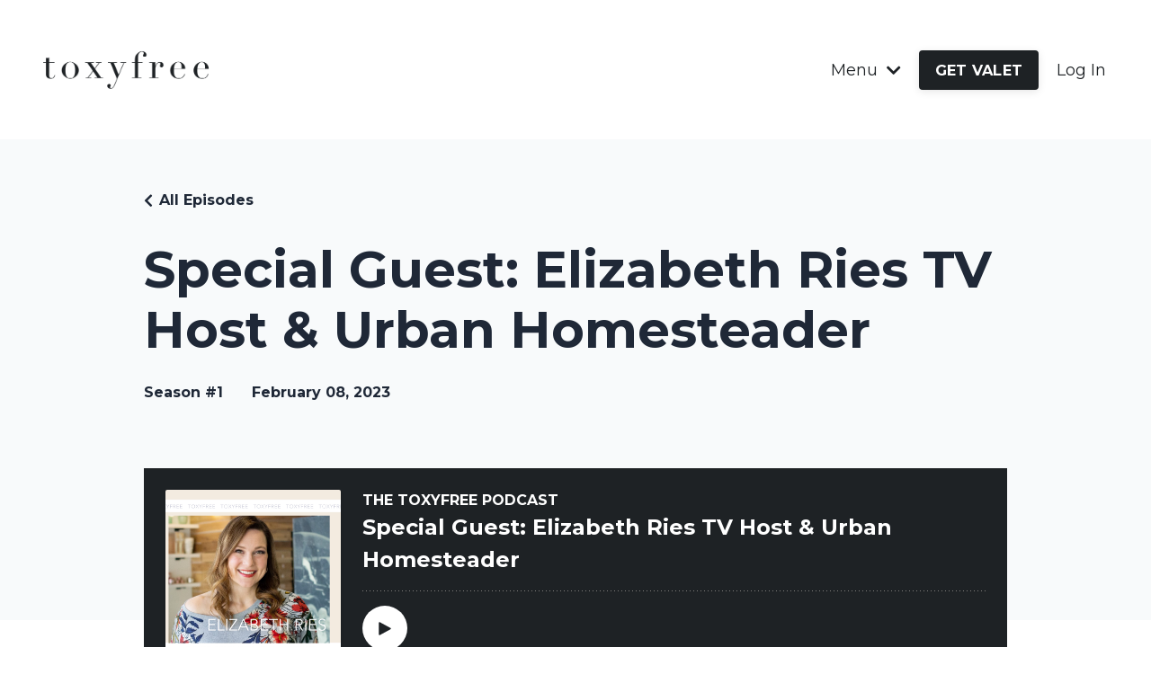

--- FILE ---
content_type: text/html; charset=utf-8
request_url: https://www.toxyfreepath.com/podcasts/the-toxyfree-podcast/episodes/2147860341
body_size: 9897
content:
<!doctype html>
<html lang="en">
  <head>
    
              <meta name="csrf-param" content="authenticity_token">
              <meta name="csrf-token" content="9ZE5NTVraDr957Pvb+7mx539IS+YLaNSHdWrHQ8f3SWGslDBFxApAHEYzy4ENEZvYiR4FooaZt4Dm1euy4qfvg==">
            
    <title>
      
        Special Guest: Elizabeth Ries TV Host & Urban Homesteader
      
    </title>
    <meta charset="utf-8" />
    <meta http-equiv="x-ua-compatible" content="ie=edge, chrome=1">
    <meta name="viewport" content="width=device-width, initial-scale=1, shrink-to-fit=no">
    
      <meta name="description" content="Join Laura &amp;amp; Elizabeth as they talk about their healthy home journeys including regenerative food, nutrient-dense eating &amp;amp; the joys of home cooking. Be sure to follow Elizabeth on Instagram @elizries &amp;amp; tune in each day for her TV show, Twin Cities Live at 3:00 CT KSTP 5. You can..." />
    
    <meta property="og:type" content="website">
<meta property="og:url" content="https://www.toxyfreepath.com/podcasts/the-toxyfree-podcast/episodes/2147860341">
<meta name="twitter:card" content="summary_large_image">

<meta property="og:title" content="Special Guest: Elizabeth Ries TV Host & Urban Homesteader">
<meta name="twitter:title" content="Special Guest: Elizabeth Ries TV Host & Urban Homesteader">


<meta property="og:description" content="Join Laura &amp;amp; Elizabeth as they talk about their healthy home journeys including regenerative food, nutrient-dense eating &amp;amp; the joys of home cooking. Be sure to follow Elizabeth on Instagram @elizries &amp;amp; tune in each day for her TV show, Twin Cities Live at 3:00 CT KSTP 5. You can...">
<meta name="twitter:description" content="Join Laura &amp;amp; Elizabeth as they talk about their healthy home journeys including regenerative food, nutrient-dense eating &amp;amp; the joys of home cooking. Be sure to follow Elizabeth on Instagram @elizries &amp;amp; tune in each day for her TV show, Twin Cities Live at 3:00 CT KSTP 5. You can...">


<meta property="og:image" content="https://kajabi-storefronts-production.kajabi-cdn.com/kajabi-storefronts-production/file-uploads/podcasts/thumbnails/2147497707/episodes/f766144-2700-e652-e4e7-e3c7f0360df_Copy_of_YT13_template-2.png">
<meta name="twitter:image" content="https://kajabi-storefronts-production.kajabi-cdn.com/kajabi-storefronts-production/file-uploads/podcasts/thumbnails/2147497707/episodes/f766144-2700-e652-e4e7-e3c7f0360df_Copy_of_YT13_template-2.png">

    
      <link href="https://kajabi-storefronts-production.kajabi-cdn.com/kajabi-storefronts-production/themes/2148443977/settings_images/fCAGISeISM6neh0VfVhu_TF_Favicon.jpg?v=2" rel="shortcut icon" />
    
    <link rel="canonical" href="https://www.toxyfreepath.com/podcasts/the-toxyfree-podcast/episodes/2147860341" />

    <!-- Google Fonts ====================================================== -->
    <link rel="preconnect" href="https://fonts.gstatic.com" crossorigin>
    <link rel="stylesheet" media="print" onload="this.onload=null;this.removeAttribute(&#39;media&#39;);" type="text/css" href="//fonts.googleapis.com/css?family=Montserrat:400,700,400italic,700italic&amp;display=swap" />

    <!-- Kajabi CSS ======================================================== -->
    <link rel="stylesheet" media="print" onload="this.onload=null;this.removeAttribute(&#39;media&#39;);" type="text/css" href="https://kajabi-app-assets.kajabi-cdn.com/assets/core-0d125629e028a5a14579c81397830a1acd5cf5a9f3ec2d0de19efb9b0795fb03.css" />

    

    <!-- Font Awesome Icons -->
    <link rel="stylesheet" media="print" onload="this.onload=null;this.removeAttribute(&#39;media&#39;);" type="text/css" crossorigin="anonymous" href="https://use.fontawesome.com/releases/v5.15.2/css/all.css" />

    <link rel="stylesheet" media="screen" href="https://kajabi-storefronts-production.kajabi-cdn.com/kajabi-storefronts-production/themes/2148443977/assets/styles.css?17572747660728629" />

    <!-- Customer CSS ====================================================== -->
    <!-- If you're using custom css that affects the first render of the page, replace async_style_link below with styesheet_tag -->
    <link rel="stylesheet" media="print" onload="this.onload=null;this.removeAttribute(&#39;media&#39;);" type="text/css" href="https://kajabi-storefronts-production.kajabi-cdn.com/kajabi-storefronts-production/themes/2148443977/assets/overrides.css?17572747660728629" />
    <style>
  /* Custom CSS Added Via Theme Settings */
  /* CSS Overrides go here */
</style>

    <!-- Kajabi Editor Only CSS ============================================ -->
    

    <!-- Header hook ======================================================= -->
    <script type="text/javascript">
  var Kajabi = Kajabi || {};
</script>
<script type="text/javascript">
  Kajabi.currentSiteUser = {
    "id" : "-1",
    "type" : "Guest",
    "contactId" : "",
  };
</script>
<script type="text/javascript">
  Kajabi.theme = {
    activeThemeName: "Emilia",
    previewThemeId: null,
    editor: false
  };
</script>
<meta name="turbo-prefetch" content="false">
<style type="text/css">
  #editor-overlay {
    display: none;
    border-color: #2E91FC;
    position: absolute;
    background-color: rgba(46,145,252,0.05);
    border-style: dashed;
    border-width: 3px;
    border-radius: 3px;
    pointer-events: none;
    cursor: pointer;
    z-index: 10000000000;
  }
  .editor-overlay-button {
    color: white;
    background: #2E91FC;
    border-radius: 2px;
    font-size: 13px;
    margin-inline-start: -24px;
    margin-block-start: -12px;
    padding-block: 3px;
    padding-inline: 10px;
    text-transform:uppercase;
    font-weight:bold;
    letter-spacing:1.5px;

    left: 50%;
    top: 50%;
    position: absolute;
  }
</style>
<script src="https://kajabi-app-assets.kajabi-cdn.com/vite/assets/track_analytics-999259ad.js" crossorigin="anonymous" type="module"></script><link rel="modulepreload" href="https://kajabi-app-assets.kajabi-cdn.com/vite/assets/stimulus-576c66eb.js" as="script" crossorigin="anonymous">
<link rel="modulepreload" href="https://kajabi-app-assets.kajabi-cdn.com/vite/assets/track_product_analytics-9c66ca0a.js" as="script" crossorigin="anonymous">
<link rel="modulepreload" href="https://kajabi-app-assets.kajabi-cdn.com/vite/assets/stimulus-e54d982b.js" as="script" crossorigin="anonymous">
<link rel="modulepreload" href="https://kajabi-app-assets.kajabi-cdn.com/vite/assets/trackProductAnalytics-3d5f89d8.js" as="script" crossorigin="anonymous">      <script type="text/javascript">
        if (typeof (window.rudderanalytics) === "undefined") {
          !function(){"use strict";window.RudderSnippetVersion="3.0.3";var sdkBaseUrl="https://cdn.rudderlabs.com/v3"
          ;var sdkName="rsa.min.js";var asyncScript=true;window.rudderAnalyticsBuildType="legacy",window.rudderanalytics=[]
          ;var e=["setDefaultInstanceKey","load","ready","page","track","identify","alias","group","reset","setAnonymousId","startSession","endSession","consent"]
          ;for(var n=0;n<e.length;n++){var t=e[n];window.rudderanalytics[t]=function(e){return function(){
          window.rudderanalytics.push([e].concat(Array.prototype.slice.call(arguments)))}}(t)}try{
          new Function('return import("")'),window.rudderAnalyticsBuildType="modern"}catch(a){}
          if(window.rudderAnalyticsMount=function(){
          "undefined"==typeof globalThis&&(Object.defineProperty(Object.prototype,"__globalThis_magic__",{get:function get(){
          return this},configurable:true}),__globalThis_magic__.globalThis=__globalThis_magic__,
          delete Object.prototype.__globalThis_magic__);var e=document.createElement("script")
          ;e.src="".concat(sdkBaseUrl,"/").concat(window.rudderAnalyticsBuildType,"/").concat(sdkName),e.async=asyncScript,
          document.head?document.head.appendChild(e):document.body.appendChild(e)
          },"undefined"==typeof Promise||"undefined"==typeof globalThis){var d=document.createElement("script")
          ;d.src="https://polyfill-fastly.io/v3/polyfill.min.js?version=3.111.0&features=Symbol%2CPromise&callback=rudderAnalyticsMount",
          d.async=asyncScript,document.head?document.head.appendChild(d):document.body.appendChild(d)}else{
          window.rudderAnalyticsMount()}window.rudderanalytics.load("2apYBMHHHWpiGqicceKmzPebApa","https://kajabiaarnyhwq.dataplane.rudderstack.com",{})}();
        }
      </script>
      <script type="text/javascript">
        if (typeof (window.rudderanalytics) !== "undefined") {
          rudderanalytics.page({"account_id":"2147514450","site_id":"2147518566"});
        }
      </script>
      <script type="text/javascript">
        if (typeof (window.rudderanalytics) !== "undefined") {
          (function () {
            function AnalyticsClickHandler (event) {
              const targetEl = event.target.closest('a') || event.target.closest('button');
              if (targetEl) {
                rudderanalytics.track('Site Link Clicked', Object.assign(
                  {"account_id":"2147514450","site_id":"2147518566"},
                  {
                    link_text: targetEl.textContent.trim(),
                    link_href: targetEl.href,
                    tag_name: targetEl.tagName,
                  }
                ));
              }
            };
            document.addEventListener('click', AnalyticsClickHandler);
          })();
        }
      </script>
<script>
!function(f,b,e,v,n,t,s){if(f.fbq)return;n=f.fbq=function(){n.callMethod?
n.callMethod.apply(n,arguments):n.queue.push(arguments)};if(!f._fbq)f._fbq=n;
n.push=n;n.loaded=!0;n.version='2.0';n.agent='plkajabi';n.queue=[];t=b.createElement(e);t.async=!0;
t.src=v;s=b.getElementsByTagName(e)[0];s.parentNode.insertBefore(t,s)}(window,
                                                                      document,'script','https://connect.facebook.net/en_US/fbevents.js');


fbq('init', '1054396731672521');
fbq('track', "PageView");</script>
<noscript><img height="1" width="1" style="display:none"
src="https://www.facebook.com/tr?id=1054396731672521&ev=PageView&noscript=1"
/></noscript>
<meta name='site_locale' content='en'><style type="text/css">
  /* Font Awesome 4 */
  .fa.fa-twitter{
    font-family:sans-serif;
  }
  .fa.fa-twitter::before{
    content:"𝕏";
    font-size:1.2em;
  }

  /* Font Awesome 5 */
  .fab.fa-twitter{
    font-family:sans-serif;
  }
  .fab.fa-twitter::before{
    content:"𝕏";
    font-size:1.2em;
  }
</style>
<link rel="stylesheet" href="https://cdn.jsdelivr.net/npm/@kajabi-ui/styles@1.0.4/dist/kajabi_products/kajabi_products.css" />
<script type="module" src="https://cdn.jsdelivr.net/npm/@pine-ds/core@3.12.1/dist/pine-core/pine-core.esm.js"></script>
<script nomodule src="https://cdn.jsdelivr.net/npm/@pine-ds/core@3.12.1/dist/pine-core/index.esm.js"></script>


  </head>
  <style>
  

  
    
  
</style>
  <body id="encore-theme" class="background-unrecognized">
    

    <div id="section-header" data-section-id="header">

<style>
  /* Default Header Styles */
  .header {
    
      background-color: #ffffff;
    
    font-size: 18px;
  }
  .header a,
  .header a.link-list__link,
  .header a.link-list__link:hover,
  .header a.social-icons__icon,
  .header .user__login a,
  .header .dropdown__item a,
  .header .dropdown__trigger:hover {
    color: #1e2225;
  }
  .header .dropdown__trigger {
    color: #1e2225 !important;
  }
  /* Mobile Header Styles */
  @media (max-width: 767px) {
    .header {
      
      font-size: 16px;
    }
    
    .header .hamburger__slices .hamburger__slice {
      
        background-color: #1e2225;
      
    }
    
      .header a.link-list__link, .dropdown__item a, .header__content--mobile {
        text-align: left;
      }
    
    .header--overlay .header__content--mobile  {
      padding-bottom: 20px;
    }
  }
  /* Sticky Styles */
  
    .header.header--fixed {
      background-color: #ffffff;
      
        background-color: ;
      
      
        background-color: ;
      
    }
    
    
    .header.header--fixed .hamburger__slice {
      
        background-color: ;
      
    }
  
</style>

<div class="hidden">
  
    
  
    
  
    
  
    
  
  
  
  
</div>

<header class="header header--overlay sticky   background-light header--close-on-scroll" kjb-settings-id="sections_header_settings_background_color">
  <div class="hello-bars">
    
      
    
      
    
      
    
      
    
  </div>
  
    <div class="header__wrap">
      <div class="header__content header__content--desktop background-light">
        <div class="container header__container media justify-content-center">
          
            
                <style>
@media (min-width: 768px) {
  #block-1555988494486 {
    text-align: left;
  }
} 
</style>

<div 
  id="block-1555988494486" 
  class="header__block header__block--logo header__block--show header__switch-content stretch" 
  kjb-settings-id="sections_header_blocks_1555988494486_settings_stretch"
  
>
  

<style>
  #block-1555988494486 {
    line-height: 1;
  }
  #block-1555988494486 .logo__image {
    display: block;
    width: 200px;
  }
  #block-1555988494486 .logo__text {
    color: #1e2225;
  }
</style>

<a class="logo" href="/">
  
    
      <img loading="auto" class="logo__image" alt="Header Logo" kjb-settings-id="sections_header_blocks_1555988494486_settings_logo" src="https://kajabi-storefronts-production.kajabi-cdn.com/kajabi-storefronts-production/file-uploads/themes/2148443977/settings_images/313ed8-6d5-3eb-24a3-832d70c4770_PNGLogo.png" />
    
  
</a>
</div>
              
          
            
                <style>
@media (min-width: 768px) {
  #block-1631819414718 {
    text-align: left;
  }
} 
</style>

<div 
  id="block-1631819414718" 
  class="header__block header__switch-content header__block--dropdown " 
  kjb-settings-id="sections_header_blocks_1631819414718_settings_stretch"
  
>
  <style>
  /* Dropdown menu colors for desktop */
  @media (min-width: 768px) {
    #block-1631819414718 .dropdown__menu {
      background-color: #ffffff;
    }
    #block-1631819414718 .dropdown__item a {
      color: #1e2225;
    }
  }
  /* Mobile menu text alignment */
  @media (max-width: 767px) {
    #block-1631819414718 .dropdown__item a {
      text-align: left;
    }
  }
</style>

<div class="dropdown" kjb-settings-id="sections_header_blocks_1631819414718_settings_trigger">
  <a class="dropdown__trigger">
    
      Menu
    
    
      <i class="dropdown__icon fa fa-chevron-down"></i>
    
  </a>
  <div class="dropdown__menu dropdown__menu--text-left ">
    
      <span class="dropdown__item"><a href="https://www.toxyfreepath.com/login" >Login</a></span>
    
      <span class="dropdown__item"><a href="https://www.toxyfreepath.com/about" >About</a></span>
    
      <span class="dropdown__item"><a href="https://www.toxyfreepath.com/press-media" >Press & Media</a></span>
    
      <span class="dropdown__item"><a href="https://www.toxyfreepath.com/toxyfree-valet" >Valet</a></span>
    
      <span class="dropdown__item"><a href="https://www.toxyfreepath.com/classes" >Classes</a></span>
    
      <span class="dropdown__item"><a href="https://www.toxyfreepath.com/consulting" >Consulting</a></span>
    
      <span class="dropdown__item"><a href="https://www.toxyfreepath.com/podcasts/the-toxyfree-podcast" >THE TOXYFREE PODCAST</a></span>
    
  </div>
</div>
</div>
              
          
            
                <style>
@media (min-width: 768px) {
  #block-1674654726693 {
    text-align: left;
  }
} 
</style>

<div 
  id="block-1674654726693" 
  class="header__block header__switch-content header__block--cta " 
  kjb-settings-id="sections_header_blocks_1674654726693_settings_stretch"
  
>
  






<style>
  #block-1674654726693 .btn,
  [data-slick-id="1674654726693"] .block .btn {
    color: #ffffff;
    border-color: #1e2225;
    border-radius: 4px;
    background-color: #1e2225;
  }
  #block-1674654726693 .btn--outline,
  [data-slick-id="1674654726693"] .block .btn--outline {
    background: transparent;
    color: #1e2225;
  }
</style>

<a class="btn btn--solid btn--small btn--auto" href="/resource_redirect/offers/dZGUzyhB"    target="_blank" rel="noopener"  kjb-settings-id="sections_header_blocks_1674654726693_settings_btn_background_color" role="button">
  GET VALET 
</a>


</div>
              
          
            
                <style>
@media (min-width: 768px) {
  #block-1693356080053 {
    text-align: left;
  }
} 
</style>

<div 
  id="block-1693356080053" 
  class="header__block header__switch-content header__block--user " 
  kjb-settings-id="sections_header_blocks_1693356080053_settings_stretch"
  
>
  <style>
  /* Dropdown menu colors for desktop */
  @media (min-width: 768px) {
    #block-1693356080053 .dropdown__menu {
      background: #FFFFFF;
      color: #595959;
    }
    #block-1693356080053 .dropdown__item a,
    #block-1693356080053 {
      color: #595959;
    }
  }
  /* Mobile menu text alignment */
  @media (max-width: 767px) {
    #block-1693356080053 .dropdown__item a,
    #block-1693356080053 .user__login a {
      text-align: left;
    }
  }
</style>

<div class="user" kjb-settings-id="sections_header_blocks_1693356080053_settings_language_login">
  
    <span class="user__login" kjb-settings-id="language_login"><a href="/login">Log In</a></span>
  
</div>
</div>
              
          
          
            <div class="hamburger hidden--desktop" kjb-settings-id="sections_header_settings_hamburger_color">
              <div class="hamburger__slices">
                <div class="hamburger__slice hamburger--slice-1"></div>
                <div class="hamburger__slice hamburger--slice-2"></div>
                <div class="hamburger__slice hamburger--slice-3"></div>
                <div class="hamburger__slice hamburger--slice-4"></div>
              </div>
            </div>
          
          
        </div>
      </div>
      <div class="header__content header__content--mobile">
        <div class="header__switch-content header__spacer"></div>
      </div>
    </div>
  
</header>

</div>
    <main>
      <style type='text/css'>
        .podcasts-episodes .btn {
  border-color: #1e2225;
  border-radius: 4px;
  color: #ffffff;
  background-color: #1e2225;
}

.podcasts-episodes .btn--outline {
  background: transparent;
  color: #1e2225;
}

        .podcasts-episodes .dropdown__menu {
  font-size: 18px;
  font-weight: normal;
}

      </style>
  <link rel="stylesheet" href="https://kajabi-app-assets.kajabi-cdn.com/assets/podcasts-295f7e9450cea787207c89be169f9eeaf71f91ee4961387db3217f29ebee2f84.css" media="all" />
  <link rel="alternate" type="application/rss+xml" title="THE TOXYFREE PODCAST" href="https://app.kajabi.com/podcasts/2147497707/feed" />
  

<style type="text/css">
  .podcast-intro__title,
  h1.podcast-intro__title {
    color: #1F2837;
  }
  
  .truncate {
    color: #1F2837;
  }

  .podcast-intro__author {
    color: #1F2837;
  }

  .podcast-intro__short-description {
    color: #1F2837;
  }

  .podcast-intro__cta,
  .podcast-intro__cta:hover,
  .btn-primary.podcast-intro__cta,
  .btn-primary.podcast-intro__cta:hover,
  .podcast-episode__pagination a.btn,
  .podcast-episode__pagination a.btn:hover,
  .podcast-episode__pagination .pagination a.btn,
  .podcast-episode__pagination .pagination a.btn:hover {
    color: #ffffff;
    background-color: #1e2225;
    border-color: #1e2225;
  }

  .podcast-episode-header__meta,
  .podcast-episode-header__meta i {
    color: #1F2837;
  }

  .podcast-episode-header__all-episodes-link a,
  .podcast-episode-header__all-episodes-link i {
    color: #1F2837;
  }

  h1.podcast-episode-header__title,
  .podcast-episode-header__title,
  .podcast-modal__read-more {
    color: #1F2837;
  }

  .podcast-intro {
    background-color: #f8fafb;
    color: #1F2837;
  }

  .podcast-episode-header,
  .podcast-episode-header::after {
    background-color: #f8fafb;
    color: #1F2837;
  }

  .podcast-episode-transcript {
    background-color: #f8fafb;
    color: #1F2837;
  }

  .podcast-episode-transcript .podcast-episode-transcript__title {
    color: #1F2837;
  }

  .btn.podcast-default-btn {
    border-color: #1e2225;
    background: transparent;
    color: #1e2225;
  }

  .podcast-intro__rss {
    background-color: #1e2225;
  }
</style>



<div class="podcasts-episodes podcasts-episodes-show encore-page-content">
  <div class="sizer ">
    



<section class="podcast-episode-header">
  <div class="container">
    <div class="inner-container podcast-episode-header__content">
      <h1 class="podcast-episode-header__title">Special Guest: Elizabeth Ries TV Host &amp; Urban Homesteader</h1>
      <nav class="podcast-episode-header__all-episodes-link" aria-label="Breadcrumbs">
        <i class="fa fa-chevron-left"></i>
        <a href="https://www.toxyfreepath.com/podcasts/the-toxyfree-podcast">All Episodes</a>
      </nav>

      <p class="podcast-episode-header__meta">
        <span class="podcast-episode-header__meta-text">Season #1</span>
        
        <time datetime="2023-02-08T14:07:00Z" data-local="time" data-format="%B %d, %Y">February 08, 2023</time>
      </p>
    </div>
  </div>
</section>


<section class="container podcast-episode__content" data-kjb-component="PlayerManager">
  <div class="inner-container">
    <div class="podcast-episode__media"><script type="application/json" id="podcast_episode_2147860341-config">{"podcast":{"title":"THE TOXYFREE PODCAST","description":"We talk about toxins in our environment, the impact they have on human health, and the simple shifts we can make for a more toxin-free home!","thumbnailUrl":"https://kajabi-storefronts-production.kajabi-cdn.com/kajabi-storefronts-production/site/2147518566/podcasts/yFEbycFRNykDu6xBaDGM_Untitled_design.jpg","brandSettings":{"accent_color":"#f8fafb","accent_text_color":"#1F2837","primary_color":"#1e2225","primary_text_color":"#ffffff","font_family":"Montserrat"},"url":"https://www.toxyfreepath.com/podcasts/the-toxyfree-podcast","feedUrl":"https://app.kajabi.com/podcasts/2147497707/feed","locale":"en"},"episode":{"title":"Special Guest: Elizabeth Ries TV Host \u0026 Urban Homesteader","episodeNumber":null,"explicit":false,"description":"\u003cp\u003eJoin Laura \u0026amp; Elizabeth as they talk about their healthy home journeys including regenerative food, nutrient-dense eating \u0026amp; the joys of home cooking. Be sure to follow Elizabeth on Instagram \u003ca href=\"https://www.instagram.com/elizries/\"\u003e@elizries\u003c/a\u003e \u0026amp; tune in each day for her TV show, \u003ca href=\"https://kstp.com/twin-cities-live/\"\u003eTwin Cities Live\u003c/a\u003e at 3:00 CT KSTP 5. You can listen to her weekly podcast, \u003ca href=\"https://www.besttothenest.com\"\u003eBest to the Nest\u003c/a\u003e and receive updates about her urban homesteading by joining her email list at \u003ca href=\"https://hometohomestead.com\"\u003ewww.hometohomestead.com\u003c/a\u003e.\u003c/p\u003e","thumbnailUrl":"https://kajabi-storefronts-production.kajabi-cdn.com/kajabi-storefronts-production/file-uploads/podcasts/thumbnails/2147497707/episodes/f766144-2700-e652-e4e7-e3c7f0360df_Copy_of_YT13_template-2.png","publicationDate":"2023-02-08T14:07:00Z","duration":"2734.812","url":"https://www.toxyfreepath.com/podcasts/the-toxyfree-podcast/episodes/2147860341","media":{"url":"https://app.kajabi.com/podcasts/medias/2147860341.mp3?kjb=true","size":65650067,"type":"audio/mpeg"},"chapters":[]}}</script><div data-kjb-element="podcast-player" data-episode-config="podcast_episode_2147860341-config"><root style="max-width:1450px;min-width:260px;">
  <link href='//fonts.googleapis.com/css2?family=Montserrat:wght@400;600;700&display=swap' rel='stylesheet' type='text/css'>
  <div class="tablet:px-6 tablet:pt-6 mobile:px-4 mobile:pt-4 flex flex-col">
    <div class="flex-col items-center mobile:flex tablet:hidden">
      <show-title class="text-sm"></show-title>
      <episode-title class="text-base mb-2"></episode-title>
      <subscribe-button class="mb-4 mobile:flex tablet:hidden"></subscribe-button>
      <poster class="rounded-sm w-48 shadow overflow-hidden"></poster>
      <divider class="w-full my-6"></divider>
    </div>

    <div class="tablet:flex flex-grow mb-6">
      <div class="w-64 mobile:hidden tablet:block tablet:mr-6">
        <poster class="rounded-sm shadow overflow-hidden"></poster>
      </div>
      <div class="w-full">
        <div class="hidden tablet:block">
          <show-title class="text-base"></show-title>
          <episode-title class="text-xl desktop:text-2xl"></episode-title>
          <divider class="w-full my-4"></divider>
        </div>
        <div class="flex items-center justify-between">
          <div class="block">
            <play-button class="mobile:hidden" variant="simple"></play-button>
          </div>

          <div class="flex">
            <play-state on="active">
              <chapter-previous class="mx-2 block"></chapter-previous>
            </play-state>
            <play-state on="active">
              <step-backward class="mx-2 block"></step-backward>
            </play-state>

            <play-button class="mx-2 block hidden mobile:block" variant="simple"></play-button>

            <play-state on="active">
              <step-forward class="mx-2 block"></step-forward>
            </play-state>
            <play-state on="active">
              <chapter-next class="mx-2 block"></chapter-next>
            </play-state>

            <play-state on="active">
              <speed-control class="mx-2 block hidden tablet:block"></speed-control>
            </play-state>

            <play-state on="active">
              <volume-control class="mx-2 ml-4 flex items-center hidden tablet:flex"></volume-control>
            </play-state>
          </div>

          <div class="block hidden mobile:block"></div>
        </div>
        <div class="flex w-full">
          <progress-bar></progress-bar>
        </div>
        <div class="flex w-full -mt-2">
          <div class="w-3/12 text-left">
            <timer-current class="text-sm"></timer-current>
          </div>
          <div class="w-6/12 max-w-xs text-center truncate">
            <play-state on="active">
              <current-chapter class="text-sm"></current-chapter>
            </play-state>
          </div>
          <div class="w-3/12 text-right">
            <timer-duration class="text-sm"></timer-duration>
          </div>
        </div>
      </div>
    </div>
      <divider class="w-full mb-3"></divider>
      <div class="flex justify-between">
        <div class="flex mobile:w-full tablet:w-2/12 desktop:w-1/12 justify-between">
          <tab-trigger tab="chapters">
            <icon type="chapter"></icon>
          </tab-trigger>
          <tab-trigger tab="transcripts">
            <icon type="transcripts"></icon>
          </tab-trigger>
            <tab-trigger tab="files">
              <icon type="download"></icon>
            </tab-trigger>
          <tab-trigger tab="playlist">
            <icon type="playlist"></icon>
          </tab-trigger>
          <tab-trigger tab="share">
            <icon type="share"></icon>
          </tab-trigger>
        </div>
        <subscribe-button class="mt-1 mobile:hidden tablet:flex"></subscribe-button>
      </div>
  </div>
    <base target="_blank">
    <div class="w-full relative overflow-hidden">
      <tab name="chapters">
        <tab-chapters></tab-chapters>
      </tab>
      <tab name="transcripts">
        <tab-transcripts></tab-transcripts>
      </tab>
        <tab name="files">
          <tab-files></tab-files>
        </tab>
      <tab name="playlist">
        <tab-playlist></tab-playlist>
      </tab>
      <tab name="share">
        <tab-share></tab-share>
      </tab>
      <tab-overflow></tab-overflow>
    </div>
  <error></error>
</root>
</div></div>
    <article class="podcast-episode__description">
      <p>Join Laura &amp; Elizabeth as they talk about their healthy home journeys including regenerative food, nutrient-dense eating &amp; the joys of home cooking. Be sure to follow Elizabeth on Instagram <a href="https://www.instagram.com/elizries/">@elizries</a> &amp; tune in each day for her TV show, <a href="https://kstp.com/twin-cities-live/">Twin Cities Live</a> at 3:00 CT KSTP 5. You can listen to her weekly podcast, <a href="https://www.besttothenest.com">Best to the Nest</a> and receive updates about her urban homesteading by joining her email list at <a href="https://hometohomestead.com">www.hometohomestead.com</a>.</p>
    </article>
  </div>
</section>

  </div>
</div>

  <script type="text/javascript">
  document.addEventListener("DOMContentLoaded", function() {


    // It removes localization attributes in order to run LocalTime with the correct locale
    document.querySelectorAll('time[data-local][data-localized]').forEach(function(element) {
      element.removeAttribute("data-localized");
      element.removeAttribute("title");
    });

    LocalTime.config.i18n['en'] = JSON.parse('{"date":{"dayNames":["Sunday","Monday","Tuesday","Wednesday","Thursday","Friday","Saturday"],"abbrDayNames":["Sun","Mon","Tue","Wed","Thu","Fri","Sat"],"monthNames":["January","February","March","April","May","June","July","August","September","October","November","December"],"abbrMonthNames":["Jan","Feb","Mar","Apr","May","Jun","Jul","Aug","Sep","Oct","Nov","Dec"],"yesterday":"yesterday","today":"today","tomorrow":"tomorrow","formats":{"default":"%b %e, %Y","thisYear":"%b %e"},"on":"on {date}"},"time":{"am":"am","pm":"pm","singular":"a {time}","singularAn":"an {time}","elapsed":"{time} ago","second":"second","seconds":"seconds","minute":"minute","minutes":"minutes","hour":"hour","hours":"hours","formats":{"default":"%l:%M%P"}},"datetime":{"at":"{date} at {time}","formats":{"default":"%B %e, %Y at %l:%M%P %Z"}}}');
    LocalTime.config.locale = 'en';
    LocalTime.run();
  });
</script>

  <script src="//cdn.podlove.org/web-player/5.x/embed.js"></script>
  <script src="https://kajabi-app-assets.kajabi-cdn.com/vite/assets/podcasts-92a99485.js" crossorigin="anonymous" type="module"></script><link rel="modulepreload" href="https://kajabi-app-assets.kajabi-cdn.com/vite/assets/PlayerManager-16feb36d.js" as="script" crossorigin="anonymous">
<link rel="modulepreload" href="https://kajabi-app-assets.kajabi-cdn.com/vite/assets/Dropdown-1614ae3b.js" as="script" crossorigin="anonymous">
<link rel="modulepreload" href="https://kajabi-app-assets.kajabi-cdn.com/vite/assets/index-cb3c20f3.js" as="script" crossorigin="anonymous">
<link rel="modulepreload" href="https://kajabi-app-assets.kajabi-cdn.com/vite/assets/_commonjsHelpers-f17db62c.js" as="script" crossorigin="anonymous">

<script type="text/javascript" src="https://js.stripe.com/basil/stripe.js"></script>
    </main>
    <div id="section-footer" data-section-id="footer">
  <style>
    #section-footer {
      -webkit-box-flex: 1;
      -ms-flex-positive: 1;
      flex-grow: 1;
      display: -webkit-box;
      display: -ms-flexbox;
      display: flex;
    }
    .footer {
      -webkit-box-flex: 1;
      -ms-flex-positive: 1;
      flex-grow: 1;
    }
  </style>

<style>
  .footer {
    background-color: rgba(243, 234, 224, 0.375);
  }
  .footer, .footer__block {
    font-size: 16px;
    color: #1e2225;
  }
  .footer .logo__text {
    color: ;
  }
  .footer .link-list__links {
    width: 100%;
  }
  .footer a.link-list__link {
    color: #1e2225;
  }
  .footer .link-list__link:hover {
    color: #1e2225;
  }
  .copyright {
    color: #1e2225;
  }
  @media (min-width: 768px) {
    .footer, .footer__block {
      font-size: 18px;
    }
  }
  .powered-by a {
    color: #ffffff !important;
  }
  
</style>

<footer class="footer   background-light  " kjb-settings-id="sections_footer_settings_background_color">
  <div class="footer__content">
    <div class="container footer__container media">
      
        
            <div 
  id="block-1555988519593" 
  class="footer__block "
  
>
  

<style>
  #block-1555988519593 {
    line-height: 1;
  }
  #block-1555988519593 .logo__image {
    display: block;
    width: 100px;
  }
  #block-1555988519593 .logo__text {
    color: #ffffff;
  }
</style>

<a class="logo" href="/">
  
    
      <img loading="auto" class="logo__image" alt="Footer Logo" kjb-settings-id="sections_footer_blocks_1555988519593_settings_logo" src="https://kajabi-storefronts-production.kajabi-cdn.com/kajabi-storefronts-production/file-uploads/themes/2148443977/settings_images/ad2d6a-cb00-cda6-d210-dbaa242531d_trans_back_logo.png" />
    
  
</a>
</div>
          
      
        
            




<style>
  /* flush setting */
  
  
  /* margin settings */
  #block-1628515828168, [data-slick-id="1628515828168"] {
    margin-top: 0px;
    margin-right: 0px;
    margin-bottom: 0px;
    margin-left: 0px;
  }
  #block-1628515828168 .block, [data-slick-id="1628515828168"] .block {
    /* border settings */
    border: 4px  black;
    border-radius: 4px;
    

    /* background color */
    
      background-color: ;
    
    /* default padding for mobile */
    
      padding: 20px;
    
    
      padding: 20px;
    
    
      
        padding: 20px;
      
    
    /* mobile padding overrides */
    
    
      padding-top: 0px;
    
    
      padding-right: 0px;
    
    
      padding-bottom: 0px;
    
    
      padding-left: 0px;
    
  }

  @media (min-width: 768px) {
    /* desktop margin settings */
    #block-1628515828168, [data-slick-id="1628515828168"] {
      margin-top: 0px;
      margin-right: 0px;
      margin-bottom: 0px;
      margin-left: 0px;
    }
    #block-1628515828168 .block, [data-slick-id="1628515828168"] .block {
      /* default padding for desktop  */
      
        padding: 30px;
      
      
        
          padding: 30px;
        
      
      /* desktop padding overrides */
      
      
        padding-top: 0px;
      
      
        padding-right: 0px;
      
      
        padding-bottom: 0px;
      
      
        padding-left: 0px;
      
    }
  }
  /* mobile text align */
  @media (max-width: 767px) {
    #block-1628515828168, [data-slick-id="1628515828168"] {
      text-align: center;
    }
  }
</style>


<div
  id="block-1628515828168"
  class="
  block-type--link_list
  text-right
  col-
  
  
  
  
  "
  
  data-reveal-event=""
  data-reveal-offset=""
  data-reveal-units=""
  
    kjb-settings-id="sections_footer_blocks_1628515828168_settings_width"
  
  
>
  <div class="block
    box-shadow-
    "
    
      data-aos="-"
      data-aos-delay=""
      data-aos-duration=""
    
    
  >
    
    <style>
  #block-1628515828168 .link-list__title {
    color: ;
  }
  #block-1628515828168 .link-list__link {
    color: ;
  }
</style>



<div class="link-list link-list--row link-list--desktop-right link-list--mobile-center">
  
  <div class="link-list__links" kjb-settings-id="sections_footer_blocks_1628515828168_settings_menu">
    
      <a class="link-list__link" href="https://www.toxyfreepath.com/about" >About</a>
    
      <a class="link-list__link" href="https://www.toxyfreepath.com/contact" >Contact</a>
    
      <a class="link-list__link" href="https://www.toxyfreepath.com/classes" >Classes</a>
    
      <a class="link-list__link" href="https://www.toxyfreepath.com/dashboard-tour" >Dashboard Tour</a>
    
      <a class="link-list__link" href="https://www.toxyfreepath.com/legal-policy" >Legal Policy</a>
    
      <a class="link-list__link" href="https://www.toxyfreepath.com/refund-policy" >Refund Policy</a>
    
  </div>
</div>
  </div>
</div>

          
      
        
            <div 
  id="block-1628515462298" 
  class="footer__block "
  
>
  <style>
  .social-icons--1628515462298 .social-icons__icons {
    justify-content: 
  }
  .social-icons--1628515462298 .social-icons__icon {
    color:  !important;
  }
  .social-icons--1628515462298.social-icons--round .social-icons__icon {
    background-color: #f3eae0;
  }
  .social-icons--1628515462298.social-icons--square .social-icons__icon {
    background-color: #f3eae0;
  }
  
    
  
  @media (min-width: 768px) {
    .social-icons--1628515462298 .social-icons__icons {
      justify-content: 
    }
  }
</style>
<div class="social-icons social-icons-- social-icons--1628515462298" kjb-settings-id="sections_footer_blocks_1628515462298_settings_social_icons_text_color">
  <div class="social-icons__icons">
    
  <a class="social-icons__icon social-icons__icon--" href="https://www.facebook.com/toxyfree"  kjb-settings-id="sections_footer_blocks_1628515462298_settings_social_icon_link_facebook">
    <i class="fab fa-facebook-f"></i>
  </a>


  <a class="social-icons__icon social-icons__icon--" href="https://www.twitter.com/toxyfree"  kjb-settings-id="sections_footer_blocks_1628515462298_settings_social_icon_link_twitter">
    <i class="fab fa-twitter"></i>
  </a>


  <a class="social-icons__icon social-icons__icon--" href="https://www.instagram.com/toxyfree/"  kjb-settings-id="sections_footer_blocks_1628515462298_settings_social_icon_link_instagram">
    <i class="fab fa-instagram"></i>
  </a>

















  </div>
</div>
</div>
        
      
        
            <div 
  id="block-1555988525205" 
  class="footer__block "
  
>
  <span class="copyright" kjb-settings-id="sections_footer_blocks_1555988525205_settings_copyright" role="presentation">
  &copy; 2026 ToxyFree Path
</span>
</div>
          
      
    </div>
    
  </div>

</footer>

</div>
    <div id="section-exit_pop" data-section-id="exit_pop"><style>
  #exit-pop .modal__content {
    background: ;
  }
  
</style>






</div>
    <div id="section-two_step" data-section-id="two_step"><style>
  #two-step .modal__content {
    background: ;
  }
  
</style>

<div class="modal two-step" id="two-step" kjb-settings-id="sections_two_step_settings_two_step_edit">
  <div class="modal__content background-unrecognized">
    <div class="close-x">
      <div class="close-x__part"></div>
      <div class="close-x__part"></div>
    </div>
    <div class="modal__body row text- align-items-center justify-content-left">
      
         
              




<style>
  /* flush setting */
  
  
  /* margin settings */
  #block-1585757540189, [data-slick-id="1585757540189"] {
    margin-top: 0px;
    margin-right: 0px;
    margin-bottom: 0px;
    margin-left: 0px;
  }
  #block-1585757540189 .block, [data-slick-id="1585757540189"] .block {
    /* border settings */
    border: 4px none black;
    border-radius: 4px;
    

    /* background color */
    
    /* default padding for mobile */
    
    
    
    /* mobile padding overrides */
    
      padding: 0;
    
    
    
    
    
  }

  @media (min-width: 768px) {
    /* desktop margin settings */
    #block-1585757540189, [data-slick-id="1585757540189"] {
      margin-top: 0px;
      margin-right: 0px;
      margin-bottom: 0px;
      margin-left: 0px;
    }
    #block-1585757540189 .block, [data-slick-id="1585757540189"] .block {
      /* default padding for desktop  */
      
      
      /* desktop padding overrides */
      
        padding: 0;
      
      
      
      
      
    }
  }
  /* mobile text align */
  @media (max-width: 767px) {
    #block-1585757540189, [data-slick-id="1585757540189"] {
      text-align: ;
    }
  }
</style>


<div
  id="block-1585757540189"
  class="
  block-type--image
  text-
  col-12
  
  
  
  
  "
  
  data-reveal-event=""
  data-reveal-offset=""
  data-reveal-units=""
  
    kjb-settings-id="sections_two_step_blocks_1585757540189_settings_width"
  
  
>
  <div class="block
    box-shadow-none
    "
    
      data-aos="-"
      data-aos-delay=""
      data-aos-duration=""
    
    
  >
    
    

<style>
  #block-1585757540189 .block,
  [data-slick-id="1585757540189"] .block {
    display: flex;
    justify-content: flex-start;
  }
  #block-1585757540189 .image,
  [data-slick-id="1585757540189"] .image {
    width: 100%;
    overflow: hidden;
    
    border-radius: 4px;
    
  }
  #block-1585757540189 .image__image,
  [data-slick-id="1585757540189"] .image__image {
    width: 100%;
    
  }
  #block-1585757540189 .image__overlay,
  [data-slick-id="1585757540189"] .image__overlay {
    
      opacity: 0;
    
    background-color: #fff;
    border-radius: 4px;
    
  }
  
  #block-1585757540189 .image__overlay-text,
  [data-slick-id="1585757540189"] .image__overlay-text {
    color:  !important;
  }
  @media (min-width: 768px) {
    #block-1585757540189 .block,
    [data-slick-id="1585757540189"] .block {
        display: flex;
        justify-content: flex-start;
    }
    #block-1585757540189 .image__overlay,
    [data-slick-id="1585757540189"] .image__overlay {
      
        opacity: 0;
      
    }
    #block-1585757540189 .image__overlay:hover {
      opacity: 1;
    }
  }
  
</style>

<div class="image">
  
    
      <a class="image__link" href="/resource_redirect/offers/E94aTFqr"   >
    
        <img loading="auto" class="image__image" alt="" kjb-settings-id="sections_two_step_blocks_1585757540189_settings_image" src="https://kajabi-storefronts-production.kajabi-cdn.com/kajabi-storefronts-production/themes/2148443977/settings_images/e4KuLgAQTluZNrLplzwN_file.jpg" />
    
      </a>
    
    
  
</div>

  </div>
</div>

            
      
         
              




<style>
  /* flush setting */
  
  
  /* margin settings */
  #block-1585757543890, [data-slick-id="1585757543890"] {
    margin-top: 0px;
    margin-right: 0px;
    margin-bottom: 0px;
    margin-left: 0px;
  }
  #block-1585757543890 .block, [data-slick-id="1585757543890"] .block {
    /* border settings */
    border: 4px none black;
    border-radius: 4px;
    

    /* background color */
    
    /* default padding for mobile */
    
    
    
    /* mobile padding overrides */
    
    
    
    
    
  }

  @media (min-width: 768px) {
    /* desktop margin settings */
    #block-1585757543890, [data-slick-id="1585757543890"] {
      margin-top: 0px;
      margin-right: 0px;
      margin-bottom: 0px;
      margin-left: 0px;
    }
    #block-1585757543890 .block, [data-slick-id="1585757543890"] .block {
      /* default padding for desktop  */
      
      
      /* desktop padding overrides */
      
      
      
      
      
    }
  }
  /* mobile text align */
  @media (max-width: 767px) {
    #block-1585757543890, [data-slick-id="1585757543890"] {
      text-align: center;
    }
  }
</style>


<div
  id="block-1585757543890"
  class="
  block-type--form
  text-center
  col-12
  
  
  
  
  "
  
  data-reveal-event=""
  data-reveal-offset=""
  data-reveal-units=""
  
    kjb-settings-id="sections_two_step_blocks_1585757543890_settings_width"
  
  
>
  <div class="block
    box-shadow-none
    "
    
      data-aos="-"
      data-aos-delay=""
      data-aos-duration=""
    
    
  >
    
    








<style>
  #block-1585757543890 .form-btn {
    border-color: #1e2225;
    border-radius: 4px;
    background: #1e2225;
    color: #ffffff;
  }
  #block-1585757543890 .btn--outline {
    color: #1e2225;
    background: transparent;
  }
  #block-1585757543890 .disclaimer-text {
    font-size: 16px;
    margin-top: 1.25rem;
    margin-bottom: 0;
    color: #888;
  }
</style>



<div class="form">
  <div
    kjb-settings-id="sections_two_step_blocks_1585757543890_settings_text"
    
  >
    <h4>Give the gift of Bone Broth for Better Health</h4>
<p>During winter a hot beverage is a great way to keep your loved ones warm. Along with being delicious, our bone broth is also nutrient-dense and has all kinds of health benefits.</p>
  </div>
  
    
  
</div>
  </div>
</div>

          
      
         
              




<style>
  /* flush setting */
  
  
  /* margin settings */
  #block-1636383182598, [data-slick-id="1636383182598"] {
    margin-top: 0px;
    margin-right: 0px;
    margin-bottom: 0px;
    margin-left: 0px;
  }
  #block-1636383182598 .block, [data-slick-id="1636383182598"] .block {
    /* border settings */
    border: 4px none black;
    border-radius: 4px;
    

    /* background color */
    
    /* default padding for mobile */
    
    
    
    /* mobile padding overrides */
    
    
    
    
    
  }

  @media (min-width: 768px) {
    /* desktop margin settings */
    #block-1636383182598, [data-slick-id="1636383182598"] {
      margin-top: 0px;
      margin-right: 0px;
      margin-bottom: 0px;
      margin-left: 0px;
    }
    #block-1636383182598 .block, [data-slick-id="1636383182598"] .block {
      /* default padding for desktop  */
      
      
      /* desktop padding overrides */
      
      
      
      
      
    }
  }
  /* mobile text align */
  @media (max-width: 767px) {
    #block-1636383182598, [data-slick-id="1636383182598"] {
      text-align: center;
    }
  }
</style>


<div
  id="block-1636383182598"
  class="
  block-type--cta
  text-center
  col-12
  
  
  
  
  "
  
  data-reveal-event=""
  data-reveal-offset=""
  data-reveal-units=""
  
    kjb-settings-id="sections_two_step_blocks_1636383182598_settings_width"
  
  
>
  <div class="block
    box-shadow-none
    "
    
      data-aos="-"
      data-aos-delay=""
      data-aos-duration=""
    
    
  >
    
    






<style>
  #block-1636383182598 .btn,
  [data-slick-id="1636383182598"] .block .btn {
    color: #ffffff;
    border-color: #1e2225;
    border-radius: 4px;
    background-color: #1e2225;
  }
  #block-1636383182598 .btn--outline,
  [data-slick-id="1636383182598"] .block .btn--outline {
    background: transparent;
    color: #1e2225;
  }
</style>

<a class="btn btn--solid btn--small btn--auto" href="/resource_redirect/offers/E94aTFqr"    kjb-settings-id="sections_two_step_blocks_1636383182598_settings_btn_background_color" role="button">
  Purchase Here
</a>


  </div>
</div>

            
      
    </div>
  </div>
</div>



</div>
    <!-- Javascripts ======================================================= -->
<script src="https://kajabi-app-assets.kajabi-cdn.com/assets/encore_core-9ce78559ea26ee857d48a83ffa8868fa1d6e0743c6da46efe11250e7119cfb8d.js"></script>
<script src="https://kajabi-storefronts-production.kajabi-cdn.com/kajabi-storefronts-production/themes/2148443977/assets/scripts.js?17572747660728629"></script>



<!-- Customer JS ======================================================= -->
<script>
  /* Custom JS Added Via Theme Settings */
  /* Javascript code goes here */
</script>
  </body>
</html>